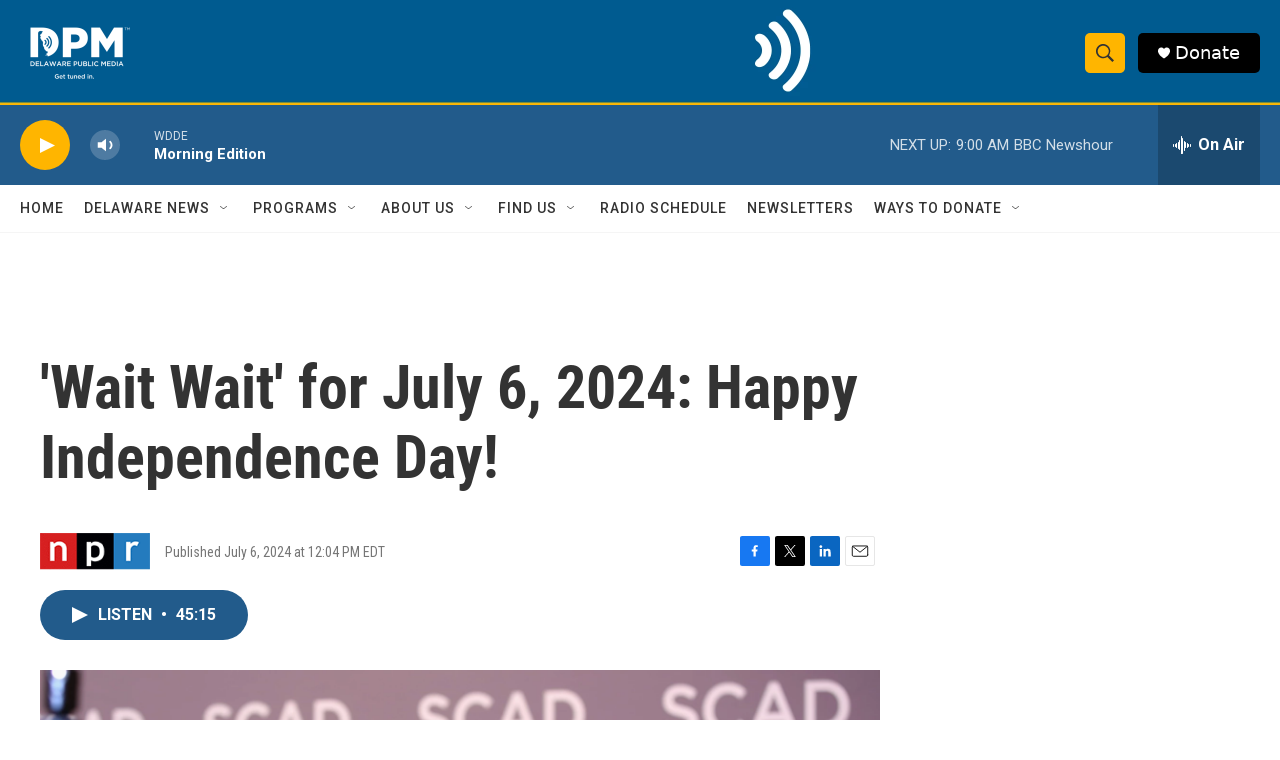

--- FILE ---
content_type: text/html; charset=utf-8
request_url: https://www.google.com/recaptcha/api2/aframe
body_size: 185
content:
<!DOCTYPE HTML><html><head><meta http-equiv="content-type" content="text/html; charset=UTF-8"></head><body><script nonce="SOsE4VjPvXv1guJXqyQMlw">/** Anti-fraud and anti-abuse applications only. See google.com/recaptcha */ try{var clients={'sodar':'https://pagead2.googlesyndication.com/pagead/sodar?'};window.addEventListener("message",function(a){try{if(a.source===window.parent){var b=JSON.parse(a.data);var c=clients[b['id']];if(c){var d=document.createElement('img');d.src=c+b['params']+'&rc='+(localStorage.getItem("rc::a")?sessionStorage.getItem("rc::b"):"");window.document.body.appendChild(d);sessionStorage.setItem("rc::e",parseInt(sessionStorage.getItem("rc::e")||0)+1);localStorage.setItem("rc::h",'1769088621803');}}}catch(b){}});window.parent.postMessage("_grecaptcha_ready", "*");}catch(b){}</script></body></html>